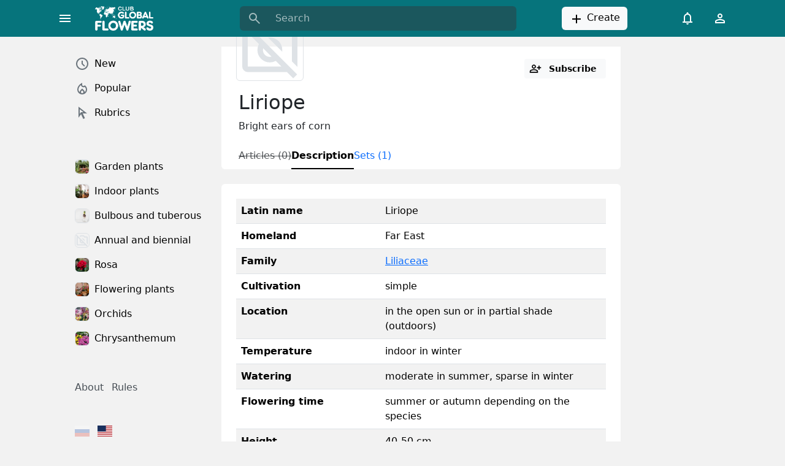

--- FILE ---
content_type: text/html; charset=UTF-8
request_url: https://club.global.flowers/en/liriope/description
body_size: 11362
content:
<!DOCTYPE html>
<html lang="en">
<head>
    <title>Liriope — cultivation and care, purchase</title>
    <meta name="viewport" content="width=device-width, initial-scale=1">
    <link rel="apple-touch-icon" sizes="180x180" href="/apple-touch-icon.png">
    <link rel="icon" type="image/png" sizes="32x32" href="/favicon-32x32.png">
    <link rel="icon" type="image/png" sizes="16x16" href="/favicon-16x16.png">
    <link rel="manifest" href="/site.webmanifest">
    <link rel="mask-icon" href="/safari-pinned-tab.svg" color="#06747c">
    <meta name="msapplication-TileColor" content="#06747c">
    <meta name="theme-color" content="#ffffff">
    <meta http-equiv="Content-Type" content="text/html; charset=UTF-8" />
<meta name="description" content="Liriope, description, care and cultivation in home and garden conditions, location, temperature, watering, repotting, maintaining appearance, propagation, diseases and pests, acquisition." />
<link rel="canonical" href="https://club.global.flowers/en/liriope/description" />
<link href="/bitrix/cache/css/s2/main/template_e7fe24de9fd04ec0d336c8c2d5a651f5/template_e7fe24de9fd04ec0d336c8c2d5a651f5_v1.css?1738688676180041" type="text/css"  data-template-style="true" rel="stylesheet" />
<script type="module" crossorigin src="/dist/assets/index-9de726d6.js"></script>



        <!-- Yandex.RTB -->
    <script data-skip-moving="true">window.yaContextCb=window.yaContextCb||[]</script>
    <script data-skip-moving="true" src="https://yandex.ru/ads/system/context.js" async></script>
</head>
<body>
        <div v-scope='App({"site":"s2","language":"en"})' @vue:mounted="loadData">
        <header class="sticky-top">
            <div class="container">
                <div class="row align-items-center">
                    <div class="col-auto">
                        <button type="button" class="btn d-none d-lg-block" title="Menu" @click="toggleDesktopSidebar();">
                            <svg xmlns="http://www.w3.org/2000/svg" fill="white" height="24" viewBox="0 -960 960 960" width="24"><path d="M120-240v-80h720v80H120Zm0-200v-80h720v80H120Zm0-200v-80h720v80H120Z"/></svg>
                        </button>
                        <button type="button" class="btn d-lg-none" title="Menu" @click="toggleMobileSidebar();">
                            <svg xmlns="http://www.w3.org/2000/svg" fill="white" height="24" viewBox="0 -960 960 960" width="24"><path d="M120-240v-80h720v80H120Zm0-200v-80h720v80H120Zm0-200v-80h720v80H120Z"/></svg>
                        </button>
                    </div>
                    <div class="col col-lg-auto">
                        <a class="navbar-brand p-0 me-0 me-lg-2 d-block" style="width: 110px" href="/en/" aria-label="Global Flowers Club">
                            <img src="/dist/assets/logo-889aaa63.png" width="96" height="40" alt="logo" />
                        </a>
                    </div>
                    <div class="col-lg-5 offset-1 d-none d-lg-block">
                        <div v-scope="Search()"></div>
                    </div>
                    <div class="col text-center d-none d-lg-block">
                        <button type="button" onclick="ym(96569903,'reachGoal','enCreate')" class="btn btn-light">
                            <svg class="align-text-top" xmlns="http://www.w3.org/2000/svg" height="24" viewBox="0 -960 960 960" width="24"><path d="M440-440H200v-80h240v-240h80v240h240v80H520v240h-80v-240Z"/></svg>
                            Create                        </button>
                    </div>
                    <div class="col-auto d-none d-lg-block">
                        <button type="button" class="btn" title="Notifications">
                            <svg xmlns="http://www.w3.org/2000/svg" fill="white" height="24" viewBox="0 -960 960 960" width="24"><path d="M160-200v-80h80v-280q0-83 50-147.5T420-792v-28q0-25 17.5-42.5T480-880q25 0 42.5 17.5T540-820v28q80 20 130 84.5T720-560v280h80v80H160Zm320-300Zm0 420q-33 0-56.5-23.5T400-160h160q0 33-23.5 56.5T480-80ZM320-280h320v-280q0-66-47-113t-113-47q-66 0-113 47t-47 113v280Z"/></svg>
                        </button>
                        <button @click="openDialog('#authDialog');" onclick="ym(96569903,'reachGoal','enLogin')" type="button" class="btn" title="Personal account">
                            <svg xmlns="http://www.w3.org/2000/svg" fill="white" height="24" viewBox="0 -960 960 960" width="24"><path d="M480-480q-66 0-113-47t-47-113q0-66 47-113t113-47q66 0 113 47t47 113q0 66-47 113t-113 47ZM160-160v-112q0-34 17.5-62.5T224-378q62-31 126-46.5T480-440q66 0 130 15.5T736-378q29 15 46.5 43.5T800-272v112H160Zm80-80h480v-32q0-11-5.5-20T700-306q-54-27-109-40.5T480-360q-56 0-111 13.5T260-306q-9 5-14.5 14t-5.5 20v32Zm240-320q33 0 56.5-23.5T560-640q0-33-23.5-56.5T480-720q-33 0-56.5 23.5T400-640q0 33 23.5 56.5T480-560Zm0-80Zm0 400Z"/></svg>
                        </button>
                    </div>
                    <div class="col-auto d-block d-lg-none">
                        <button @click="toggleMobileSearch()" type="submit" class="btn" title="Search">
                            <svg xmlns="http://www.w3.org/2000/svg" fill="white" height="24" viewBox="0 -960 960 960" width="24"><path d="M784-120 532-372q-30 24-69 38t-83 14q-109 0-184.5-75.5T120-580q0-109 75.5-184.5T380-840q109 0 184.5 75.5T640-580q0 44-14 83t-38 69l252 252-56 56ZM380-400q75 0 127.5-52.5T560-580q0-75-52.5-127.5T380-760q-75 0-127.5 52.5T200-580q0 75 52.5 127.5T380-400Z"/></svg>
                        </button>
                    </div>
                </div>
            </div>
            <div v-if="!isMobileSearchHide" class="container pt-4 d-lg-none">
                <div v-scope="Search()"></div>
            </div>
        </header>
        <main>
            <div class="container-md">
                <div class="row g-0">
                    <div class="d-none d-lg-block col-lg-3">
                        <div v-if="!isDesktopSidebarHide" class="p-4 pe-2 me-2 d-flex flex-column sticky-top overflow-y-auto vh-sidebar z-1">
                            <div v-scope='MenuMain([{"href":"\/en\/new","text":"New","active":false,"icon":"\/dist\/assets\/icon-69aea351.svg#menu-main-new","icontype":"svg","css":null,"hash":"707e75f84bacca8af9e2561cdccb260b"},{"href":"\/en\/popular","text":"Popular","active":false,"icon":"\/dist\/assets\/icon-69aea351.svg#menu-main-popular","icontype":"svg","css":null,"hash":"842952fb51188b9bea026a7eddbc6eec"},{"href":"\/en\/rubrics","text":"Rubrics","active":false,"icon":"\/dist\/assets\/icon-69aea351.svg#menu-main-rubrics","icontype":"svg","css":null,"hash":"9326d8dd8a5fbe576d3c834cd5d28337"}])' class="nav flex-column nav-pills mb-5 me-xxl-4"></div>                            <div v-scope='MenuMain([{"href":"\/en\/garden-plants","text":"Garden plants","active":false,"icon":"\/upload\/resize_cache\/iblock\/4a3\/2wkit3igaw8yze0lbpp7ruy811h7o17z\/108_108_2\/garden_plants.webp","icontype":"img","css":null,"hash":"97cff77be90d45836ee4991aba9b2c6a"},{"href":"\/en\/indoor-plants","text":"Indoor plants","active":false,"icon":"\/upload\/resize_cache\/iblock\/411\/8uf2qudxcax6dveg872k2qt4n379npwf\/108_108_2\/indoor_plants.webp","icontype":"img","css":null,"hash":"1f19dbc8cb659fdc42d6fa08a59a88bf"},{"href":"\/en\/dry-bulbs-and-tubers","text":"Bulbous and tuberous","active":false,"icon":"\/upload\/resize_cache\/iblock\/c5e\/g6ja8ej5u841b1glgywwwbejm2ta9bdj\/108_108_2\/bulbous_and_tuberous.webp","icontype":"img","css":null,"hash":"22122143f14c22615674db82c27263c3"},{"href":"\/en\/annual-and-biennial-plants","text":"Annual and biennial","active":false,"icon":"\/dist\/assets\/no-photo-7a6533fb.svg","icontype":"img","css":null,"hash":"6a1d6d1733a9c6702b0a0fb6d2514318"},{"href":"\/en\/rosa","text":"Rosa","active":false,"icon":"\/upload\/resize_cache\/iblock\/06c\/kfdarplw9cmul92ii19myp0k35k6c1jp\/108_108_2\/rose.webp","icontype":"img","css":null,"hash":"58bf27bbefecc29fb27164cefb6a10ad"},{"href":"\/en\/flowering-plants","text":"Flowering plants","active":false,"icon":"\/upload\/resize_cache\/iblock\/cbf\/wzfbpdj6th1l5myhdovslo9wkfzw8g68\/108_108_2\/flowering_plants.webp","icontype":"img","css":null,"hash":"d43be1eda09e8a6f1b2ff9aace60b001"},{"href":"\/en\/orchids","text":"Orchids","active":false,"icon":"\/upload\/resize_cache\/iblock\/e64\/huhlkqosyz24975ryk7cqtdyyk2d2j87\/108_108_2\/orchids.webp","icontype":"img","css":null,"hash":"f3ed528f631ac2a9976320e7934c1a15"},{"href":"\/en\/chrysanthemum","text":"Chrysanthemum","active":false,"icon":"\/upload\/resize_cache\/iblock\/08d\/u65z4c8udgg68re5hlpfftqs8ddfpqjm\/108_108_2\/chrysanthemum.webp","icontype":"img","css":null,"hash":"40f0b59b9463c625d2c7caf6223f5852"}])' class="nav flex-column nav-pills mb-5 me-xxl-4"></div>                            <div v-scope='MenuInfo([{"href":"\/en\/globalflowers\/about","text":"About","active":false,"hash":"44b83dda5da64215c05c5eee5f2b077e"},{"href":"\/en\/globalflowers\/rules","text":"Rules","active":false,"hash":"10fbf9b2ad536b97224cc03f14a2836e"}])' class="pb-5 ps-3"></div>                                                        <div v-scope='MenuInfo([{"href":"\/","active":false,"title":"Русский","text":"\u003Csvg class=\u0022align-text-top\u0022 height=\u002218\u0022 width=\u002224\u0022\u003E\u003Cuse href=\u0022\/dist\/assets\/icon-69aea351.svg#flag-ru\u0022\u003E\u003C\/use\u003E\u003C\/svg\u003E"},{"href":"\/en\/","active":true,"title":"English","text":"\u003Csvg class=\u0022align-text-top\u0022 height=\u002218\u0022 width=\u002224\u0022\u003E\u003Cuse href=\u0022\/dist\/assets\/icon-69aea351.svg#flag-us\u0022\u003E\u003C\/use\u003E\u003C\/svg\u003E"}])' class="pb-5 ps-3"></div>
                                                                                </div>
                    </div>
                                        <div class="col-12 col-lg-9 col-xl-7 col-xxl-6 py-3">
                                                <!--div class="bg-white rounded p-4 adv mb-4"></div--><div class="bg-white rounded-bottom" v-scope='RubricDetail()'>
    <div class="rounded-top" style="aspect-ratio: 640 / 100; background-color: #E5BE6C"></div>
    <div class="row px-4 pb-3 py-3 align-items-center">
        <div class="col">
            <img
                src="/dist/assets/no-photo-7a6533fb.svg"
                srcset="[data-uri] 100w"
                sizes="100vw"
                data-srcset="/dist/assets/no-photo-7a6533fb.svg 100w"
                class="lazy-load border rounded"
                alt=""
                width="110"
                height="110"
                style="margin-top: -70px;"
            >
        </div>
                <div class="col-auto col-lg-3" v-scope="RubricSubscribeButton(3541)"></div>
    </div>
    <div class="row px-4">
        <div class="col px-3">
            <h1>Liriope</h1>
                        <p>Bright ears of corn</p>
                                            </div>
    </div>
    <div class="row px-4 rounded-bottom">
        <div class="col-12 px-3">
            <ul class="nav nav-underline">
                <li class="nav-item">
                                        <span class="nav-link text-decoration-line-through disabled">Articles (0)</span>
                                    </li>
                <li class="nav-item">
                                        <a class="nav-link active" href="/en/liriope/description">Description</a>
                                    </li>
                <li class="nav-item">
                                        <a class="nav-link" href="/en/liriope/sets">Sets (1)</a>
                                    </li>
            </ul>
        </div>
    </div>
</div>
<template id="templateRubricSubscribeButton">
    <button v-if="!isSubscribe()" @click="create()" type="button" class="btn btn-light btn-sm fw-semibold d-flex align-items-center w-100">
        <svg class="pe-1" height="24" width="24"><use href="/dist/assets/icon-69aea351.svg#subscribe"/></svg>
        <span class="d-none d-lg-block m-auto">Subscribe</span>
    </button>
    <button v-if="isSubscribe() && isHover" @click="remove()" @mouseleave="isHover = false" type="button" class="btn btn-light btn-sm fw-semibold d-flex align-items-center w-100">
        <svg class="pe-1" height="24" width="24" fill="#e52e3a"><use href="/dist/assets/icon-69aea351.svg#unsubscibe"/></svg>
        <span class="d-none d-lg-block m-auto">Unsubscribe</span>
    </button>
    <button v-if="isSubscribe() && !isHover" @click="remove()" @mouseover="isHover = true" type="button" class="btn btn-light btn-sm fw-semibold d-flex align-items-center w-100">
        <svg class="pe-1" height="24" width="24" fill="#2ea83a"><use href="/dist/assets/icon-69aea351.svg#subscribed"/></svg>
        <span class="d-none d-lg-block m-auto">Subscribed</span>
    </button>
</template><div class="bg-white rounded mt-4 p-4"><div class="table-responsive">
    <table class="table table-striped">
                <tbody>
                    <tr>
                                    <td><b>Latin name</b></td>
                                    <td>Liriope</td>
                            </tr>
                    <tr>
                                    <td><b>Homeland</b></td>
                                    <td>Far East</td>
                            </tr>
                    <tr>
                                    <td><b>Family</b></td>
                                    <td><a href='/en/sets/plants-of-the-liliaceae-family'>Liliaceae</a></td>
                            </tr>
                    <tr>
                                    <td><b>Cultivation</b></td>
                                    <td>simple</td>
                            </tr>
                    <tr>
                                    <td><b>Location</b></td>
                                    <td>in the open sun or in partial shade (outdoors)</td>
                            </tr>
                    <tr>
                                    <td><b>Temperature</b></td>
                                    <td>indoor in winter</td>
                            </tr>
                    <tr>
                                    <td><b>Watering</b></td>
                                    <td>moderate in summer, sparse in winter</td>
                            </tr>
                    <tr>
                                    <td><b>Flowering time</b></td>
                                    <td>summer or autumn depending on the species</td>
                            </tr>
                    <tr>
                                    <td><b>Height</b></td>
                                    <td>40-50 cm</td>
                            </tr>
                    <tr>
                                    <td><b>Transplanting</b></td>
                                    <td>in spring</td>
                            </tr>
                    <tr>
                                    <td><b>Appearance maintenance</b></td>
                                    <td>remove wilted inflorescences</td>
                            </tr>
                </tbody>
    </table>
</div>    <p>
	 The genus Liriope includes 6 species of herbaceous resistant rhizomatous evergreen perennials. These are small stemless plants with leaves similar to those of cereals, and small flowers collected in spike-shaped inflorescences. In their place, blackish-blue decorative berries are formed, which are kept on the plant for a long time.


	 Liriope muscari is a species up to 50 cm tall, with long yellow-green or white-green striped leaves growing in tufts. Bell-shaped purple flowers bloom in autumn.  This type is also used at home, for example, the 'Variegated' variety, the leaves of which are first covered with yellow stripes, and after a few months they acquire a uniform green color. Other varieties have white or purple-purple flowers.


	 Liriope spicata (L. spicata) is a root-springing, 40 cm high species with smaller and narrower, thin toothed leaves. Bell-shaped flowers are lilac or less often white, blooming in summer.
</p>
    <p>
	 The genus Liriope includes 6 species of herbaceous resistant rhizomatous evergreen perennials. These are small stemless plants with leaves similar to those of cereals, and small flowers collected in spike-shaped inflorescences. In their place, blackish-blue decorative berries are formed, which are kept on the plant for a long time.
</p>
    <p>
	 Liriope muscari is a species up to 50 cm tall, with long yellow-green or white-green striped leaves growing in tufts. Bell-shaped purple flowers bloom in autumn.  This type is also used at home, for example, the 'Variegated' variety, the leaves of which are first covered with yellow stripes, and after a few months they acquire a uniform green color. Other varieties have white or purple-purple flowers.
</p>
    <p>
	 Liriope spicata (L. spicata) is a root-springing, 40 cm high species with smaller and narrower, thin toothed leaves. Bell-shaped flowers are lilac or less often white, blooming in summer.
</p>
<h2>Cultivation</h2>    <p>Plants of the genus Liriope are usually grown as indoor crops, planted in containers or in the ground in winter gardens, as groundcover plants in gardens and parks (Liriope spikelet), or in pots on balconies and terraces. Liriope muscari is used more often as a houseplant, it requires a higher temperature during the growing season. The substrate is an ordinary flower mixture with a pH (soil acidity) of 5.5-6.0, fertilized with organic substances. Plants are planted at a distance of 40 cm from each other. It reacts well to the application of mineral fertilizers with trace elements at the rate of 20 g on a bucket of soil. In spring and summer, once every 15-20 days, a complex fertilizer is added to the water for irrigation in the amount of 15 g per bucket. Usually, liriope doesn't have any problems related to diseases.</p>
<h2>Location</h2>    <p>When growing in the air, plants are placed in the sun or in partial shade; at home, lighting should be diffused.</p>
<h2>Temperature</h2>    <p>Plants of the genus Liriope are resistant to both high and low temperatures. In winter, it is recommended to choose a fairly cool place at home, away from heating devices. The ideal temperature is room temperature.</p>
<h2>Watering</h2>    <p>Water moderately in hot dry periods, without stagnation of water, in autumn and winter, the frequency of watering is reduced.</p>
<h2>Transplant</h2>    <p>Transplanted in spring or summer once every 1-2 years.</p>
<h2>Care</h2>    <p>It is only required for plants grown in pots that have wilted inflorescences removed after flowering.</p>
<h2>Reproduction</h2>    <p>When transplanting, you can divide the plants, immediately planting the resulting parts in the ground.</p>
<h2>Acquisition</h2>    <p>Potted plants, especially the numerous cultivars of liriope muscari, can be found in nurseries and horticultural centers. Choose well-formed instances.</p>
</div>                        </div>
                                                <div class="d-none d-xl-block col-xl-2 col-xxl-3">
                            <div class="p-4 sticky-top" style="top: 60px;">
                                <div id="yandex_rtb_R-A-6891367-1"></div>
                            </div>
                        </div>
                                            </div>
                </div>
            </main>
                        <dialog v-scope='Authorization({"backUrl":"\/en\/liriope\/description"})' id="authDialog" inert loading>
                <div class="overflow-auto">
                    <div class="d-flex">
                        <div class="d-none d-md-flex flex-shrink-1" style="background: #06747c;">
                            <div class="sticky-top p-5">
                                <img src="/dist/assets/logo-889aaa63.png" width="96" height="40" alt="logo" />
                            </div>
                        </div>
                        <div class="p-5">
                            <div class="d-flex flex-column">
                                <div class="h2">Authorization</div>
                                <div>You will be able to comment on articles, save materials, and customize your feed.</div>
                                <div class="pt-4 pb-5">
                                    <button @click="signInWithVkId('51866173', 'https://club.global.flowers')" type="button" class="btn btn-primary w-100 my-1" style="background: #0077FF;">Sign in with Yandex ID</button>
                                    <button @click="signInWithYaId('3068d3ea17f349769f268a77bcca2442', 'https://club.global.flowers')" type="button" class="btn btn-primary w-100 my-1" style="background: #FC3F1D;"></button>
                                </div>
                                <div class="mt-auto">
                                    <span @click="followTheLink('/en/globalflowers/rules')" type="button" class="link-primary link-underline-opacity-0">Terms of Use</span>
                                </div>
                            </div>
                        </div>
                    </div>
                </div>
            </dialog>
                        <div class="offcanvas offcanvas-start w-auto" :class="{'show': !isMobileSidebarHide}" tabindex="-1">
                <div class="offcanvas-header">
                    <div class="offcanvas-title">
                        <img src="/dist/assets/logo-889aaa63.png" width="96" height="40" alt="logo" class="ms-3" style="filter: brightness(0.4);" />
                    </div>
                    <button type="button" class="btn-close" @click="isMobileSidebarHide = true"></button>
                </div>
                <div class="offcanvas-body me-2">
                    <div v-scope='MenuMain([{"href":"\/en\/new","text":"New","active":false,"icon":"\/dist\/assets\/icon-69aea351.svg#menu-main-new","icontype":"svg","css":null,"hash":"707e75f84bacca8af9e2561cdccb260b"},{"href":"\/en\/popular","text":"Popular","active":false,"icon":"\/dist\/assets\/icon-69aea351.svg#menu-main-popular","icontype":"svg","css":null,"hash":"842952fb51188b9bea026a7eddbc6eec"},{"href":"\/en\/rubrics","text":"Rubrics","active":false,"icon":"\/dist\/assets\/icon-69aea351.svg#menu-main-rubrics","icontype":"svg","css":null,"hash":"9326d8dd8a5fbe576d3c834cd5d28337"}])' class="nav flex-column nav-pills mb-5 me-xxl-4"></div>                    <div v-scope='MenuMain([{"href":"\/en\/garden-plants","text":"Garden plants","active":false,"icon":"\/upload\/resize_cache\/iblock\/4a3\/2wkit3igaw8yze0lbpp7ruy811h7o17z\/108_108_2\/garden_plants.webp","icontype":"img","css":null,"hash":"97cff77be90d45836ee4991aba9b2c6a"},{"href":"\/en\/indoor-plants","text":"Indoor plants","active":false,"icon":"\/upload\/resize_cache\/iblock\/411\/8uf2qudxcax6dveg872k2qt4n379npwf\/108_108_2\/indoor_plants.webp","icontype":"img","css":null,"hash":"1f19dbc8cb659fdc42d6fa08a59a88bf"},{"href":"\/en\/dry-bulbs-and-tubers","text":"Bulbous and tuberous","active":false,"icon":"\/upload\/resize_cache\/iblock\/c5e\/g6ja8ej5u841b1glgywwwbejm2ta9bdj\/108_108_2\/bulbous_and_tuberous.webp","icontype":"img","css":null,"hash":"22122143f14c22615674db82c27263c3"},{"href":"\/en\/annual-and-biennial-plants","text":"Annual and biennial","active":false,"icon":"\/dist\/assets\/no-photo-7a6533fb.svg","icontype":"img","css":null,"hash":"6a1d6d1733a9c6702b0a0fb6d2514318"},{"href":"\/en\/rosa","text":"Rosa","active":false,"icon":"\/upload\/resize_cache\/iblock\/06c\/kfdarplw9cmul92ii19myp0k35k6c1jp\/108_108_2\/rose.webp","icontype":"img","css":null,"hash":"58bf27bbefecc29fb27164cefb6a10ad"},{"href":"\/en\/flowering-plants","text":"Flowering plants","active":false,"icon":"\/upload\/resize_cache\/iblock\/cbf\/wzfbpdj6th1l5myhdovslo9wkfzw8g68\/108_108_2\/flowering_plants.webp","icontype":"img","css":null,"hash":"d43be1eda09e8a6f1b2ff9aace60b001"},{"href":"\/en\/orchids","text":"Orchids","active":false,"icon":"\/upload\/resize_cache\/iblock\/e64\/huhlkqosyz24975ryk7cqtdyyk2d2j87\/108_108_2\/orchids.webp","icontype":"img","css":null,"hash":"f3ed528f631ac2a9976320e7934c1a15"},{"href":"\/en\/chrysanthemum","text":"Chrysanthemum","active":false,"icon":"\/upload\/resize_cache\/iblock\/08d\/u65z4c8udgg68re5hlpfftqs8ddfpqjm\/108_108_2\/chrysanthemum.webp","icontype":"img","css":null,"hash":"40f0b59b9463c625d2c7caf6223f5852"}])' class="nav flex-column nav-pills mb-5 me-xxl-4"></div>                    <div v-scope='MenuInfo([{"href":"\/en\/globalflowers\/about","text":"About","active":false,"hash":"44b83dda5da64215c05c5eee5f2b077e"},{"href":"\/en\/globalflowers\/rules","text":"Rules","active":false,"hash":"10fbf9b2ad536b97224cc03f14a2836e"}])' class="pb-5 ps-3"></div>                                        <div v-scope='MenuInfo([{"href":"\/","active":false,"title":"Русский","text":"\u003Csvg class=\u0022align-text-top\u0022 height=\u002218\u0022 width=\u002224\u0022\u003E\u003Cuse href=\u0022\/dist\/assets\/icon-69aea351.svg#flag-ru\u0022\u003E\u003C\/use\u003E\u003C\/svg\u003E"},{"href":"\/en\/","active":true,"title":"English","text":"\u003Csvg class=\u0022align-text-top\u0022 height=\u002218\u0022 width=\u002224\u0022\u003E\u003Cuse href=\u0022\/dist\/assets\/icon-69aea351.svg#flag-us\u0022\u003E\u003C\/use\u003E\u003C\/svg\u003E"}])' class="pb-5 ps-3"></div>
                </div>
            </div>
            <div v-if="!isMobileSidebarHide" @click="isMobileSidebarHide = true" class="offcanvas-backdrop fade show"></div>
        </div>
        <template id="templateMenuMain">
    <a v-for="item in items" :key="item.hash" :href="item.href" class="nav-link link-body-emphasis d-flex align-items-center" :class="[{'active': item.active}, item.css]">
        <svg v-if="item.icontype === 'svg' && item.icon" class="align-text-top" height="24" width="24" fill="#6C757D">
            <use :href="item.icon"></use>
        </svg>
        <img v-if="item.icontype === 'img' && item.icon" :src="item.icon" alt="icon" width="24" height="24" class="rounded border">
        <span class="ms-2">{{ item.text }}</span>
    </a>
</template>
<template id="templateMenuInfo">
    <span v-for="item in items" :key="item.hash">
        <span v-if="item.active" class="link-secondary link-secondary-contrast link-underline-opacity-0 me-2" :title="item.title" v-html="item.text"></span>
        <a v-else :href="item.href" class="link-secondary link-secondary-contrast link-underline-opacity-0 me-2" :class="{'opacity-25': item.title}" :title="item.title" v-html="item.text"></a>
    </span>
</template>
<template id="templatePostCounters">
    <div class="post-counters text-body-secondary">
        <div class="post-counters__item d-inline-block pe-2">
            <small class="post-counters__value">{{ getViewsValue() }}</small>
            <small class="post-counters__label">{{ getViewsLabel({"one":"show","four":"shows","five":"shows"}) }}</small>
        </div>
        <div class="post-counters__item d-inline-block px-2">
            <small class="post-counters__value">{{ getHitsValue() }}</small>
            <small class="post-counters__label">{{ getHitsLabel({"one":"view","four":"views","five":"views"}) }}</small>
        </div>
    </div>
</template>
<template id="templatePostButtons">
    <div v-if="!disable.LIKE" v-scope="PostButtonLike(postId, getCntLike())" class="d-inline-block"></div>
    <a :href="postUrl + '#comments'" v-if="!disable.COMMENT" title="Comments" class="btn p-0 pe-3 text-body-secondary position-relative btn-reaction" type="button">
        <svg class="pe-1" height="22" width="22" fill="currentColor">
            <use href="/dist/assets/icon-69aea351.svg#comment"></use>
        </svg>
        <span class="fw-medium" v-if="getCntComment() > 0">{{ getCntComment() }}</span>
        <span class="fw-medium" v-else>Discuss</span>
    </a>
    <div v-if="!disable.REPOST" v-scope="PostButtonRepost(postId, getCntRepost())" class="d-inline-block"></div>
    <div v-if="!disable.BOOKMARK" v-scope="PostButtonBookmark(postId, getCntBookmark())" class="d-inline-block"></div>
</template>
<template id="templatePostButtonLike">
    <button @click="(isLike() ? remove() : create())" :class="{'btn-like_active': isLike()}" title="Like" class="btn p-0 pe-3 text-body-secondary position-relative btn-reaction btn-like" type="button">
        <svg class="pe-1" height="22" width="22" fill="currentColor">
            <use v-if="!isLike()" href="/dist/assets/icon-69aea351.svg#like"></use>
            <use v-else href="/dist/assets/icon-69aea351.svg#like-fill"></use>
        </svg>
        <span v-if="cntLike" class="fw-medium">{{ cntLike }}</span>
    </button>
</template>
<template id="templatePostButtonRepost">
    <button @click="(isRepost() ? remove() : create())" :class="{'btn-reaction_active': isRepost()}" title="Repost" class="btn p-0 pe-3 text-body-secondary position-relative btn-reaction" type="button">
        <svg class="pe-1" height="22" width="22" fill="currentColor">
            <use href="/dist/assets/icon-69aea351.svg#repost"></use>
        </svg>
        <span class="fw-medium" v-if="cntRepost">{{ cntRepost }}</span>
    </button>
</template>
<template id="templatePostButtonBookmark">
    <button v-if="!isBookmark()" @click="create()" title="Add to bookmarks" class="btn p-0 pe-3 text-body-secondary position-relative btn-reaction" type="button">
        <svg class="pe-1" height="22" width="22" fill="currentColor">
            <use href="/dist/assets/icon-69aea351.svg#bookmark"></use>
        </svg>
        <span class="fw-medium" v-if="cntBookmark">{{ cntBookmark }}</span>
    </button>
    <button v-else @click="remove()" title="Bookmarked" class="btn p-0 pe-3 text-body-secondary position-relative btn-reaction btn-reaction_active" type="button">
        <svg class="pe-1" height="22" width="22" fill="currentColor">
            <use href="/dist/assets/icon-69aea351.svg#bookmark-fill"></use>
        </svg>
        <span class="fw-medium" v-if="cntBookmark">{{ cntBookmark }}</span>
    </button>
</template>
<template id="templatePostList">
    <div v-for="post, i in posts" :key="'post' + i" class="bg-white rounded pt-2 pb-4 my-3 shadow-sm">
        <div class="row px-4 align-items-center">
            <div v-if="post.RUBRIC.ID" class="col-auto">
                <a :href="post.RUBRIC.DETAIL_PAGE_URL" class="link-body-emphasis link-underline-opacity-0 lh-48">
                    <img
                        :src="post.RUBRIC.PREVIEW_PICTURE.SRC"
                        srcset="[data-uri]"
                        sizes="100vw"
                        :data-srcset="post.RUBRIC.PREVIEW_PICTURE.SRC + ' 100w'"
                        class="img-fluid lazy-load border rounded"
                        width="22"
                        height="22"
                        alt="icon"
                    >
                    <span v-html="post.RUBRIC.NAME"></span>
                </a>
            </div>
            <div v-if="post.USER.ID" class="col-auto">
                <a :href="post.USER.DETAIL_PAGE_URL" class="link-body-emphasis link-underline-opacity-0 lh-48">
                    <img
                        v-if="post.USER.PERSONAL_PHOTO"
                        :src="post.USER.PERSONAL_PHOTO.SRC"
                        srcset="[data-uri]"
                        sizes="100vw"
                        :data-srcset="post.USER.PERSONAL_PHOTO.SRC + ' 100w'"
                        class="img-fluid lazy-load border rounded"
                        width="22"
                        height="22"
                        alt="icon"
                    >
                    <span v-html="post.USER.TITLE"></span>
                </a>
            </div>
            <div class="col-auto" :title="post.ACTIVE_FROM_X"><time :datetime="post.ACTIVE_FROM_X" class="lh-48">{{ post.ACTIVE_FROM_X_VISIBLE }}</time></div>
        </div>
        <div class="position-relative">
            <div class="row px-4">
                <div class="col-12 mb-2"><a class="h2 link-body-emphasis link-underline-opacity-0" :href="post.DETAIL_PAGE_URL" v-html="post.NAME"></a></div>
                <div class="col-12" v-html="post.PREVIEW_TEXT"></div>
            </div>
            <img
                v-if="post.PREVIEW_PICTURE.SRC"
                :src="post.PREVIEW_PICTURE.SRC"
                srcset="[data-uri] 100w"
                sizes="100vw"
                :data-srcset="post.PREVIEW_PICTURE.SRC + ' 100w'"
                class="img-fluid lazy-load mt-3"
                width="648"
                height="486"
                alt="post image"
            >
            <a :href="post.DETAIL_PAGE_URL" :title="post.NAME" class="link link-body-emphasis link-underline-opacity-0 position-absolute w-100 h-100 top-0 start-0"></a>
        </div>
        <div v-if="!post.DISABLE.STATISTIC" v-scope="PostCounters({
            views: post.COUNTER.VIEW,
            hits: post.COUNTER.HIT
        })" class="px-4 pt-3"></div>
        <div v-scope="PostButtons({
            id: post.ID,
            url: post.DETAIL_PAGE_URL,
            cnt: {
                like: post.COUNTER.LIKE,
                comment: post.COUNTER.COMMENT,
                repost: post.COUNTER.REPOST,
                bookmark: post.COUNTER.BOOKMARK,
            },
            disable: post.DISABLE
        })" class="px-4 pt-3"></div>
    </div>
    <div v-if="nextPageUri" class="bg-white rounded pt-2 pb-2 shadow-sm my-3 text-center">
        <a @click.prevent.stop="loadMore" :href="nextPageUri" class="btn btn-default w-100" type="button">
            <span v-if="isLoading" class="spinner-border spinner-border-sm" aria-hidden="true"></span>
            <span role="status">Load more...</span>
        </a>
    </div>
</template>
<template id="templateLoadMorePosts">
    <div class="bg-white rounded pt-2 pb-2 shadow-sm my-3 text-center">
        <button @click="getPosts()" type="button" class="btn btn-success btn-block">
                    </button>
    </div>
</template>
<template id="templateCommentList">
    <div class="bg-white rounded px-2">
        <div class="fs-4 fw-bold pb-2">{{ getCnt() }} {{ getCntDeclension({"one":"comment","four":"comments","five":"comments"}) }}</div>
        <div v-for="comment in comments" :key="comment.id" v-scope="CommentItem(comment)"></div>
        <div v-if="replyCommentId === 0" v-scope="CommentForm(params)" v-effect="addComment(newComment)" :class="{'mt-4': comments.length}"></div>
        <div v-else :class="{'mt-4': comments.length}">
            <div role="button" class="rounded position-relative p-3 bg-light border border-light-subtle" @click="replyCommentId = 0">
                <div class="d-flex align-items-center justify-content-between">
                    <div>Write a comment...</div>
                    <svg height="20" width="20" fill="#2ea83a"><use href="/dist/assets/icon-69aea351.svg#img-add"></use></svg>
                </div>
            </div>
        </div>
    </div>
</template>
<template id="templateCommentItem">
    <div class="mt-4">
        <div class="d-flex g-2 align-items-center pb-2">
            <div class="pe-2">
                <img v-if="comment.user.photo" width="32px" height="32px" class="mr-3 rounded-circle" :src="comment.user.photo.src">
                <svg v-else class="rounded-circle" width="32" height="32" xmlns="http://www.w3.org/2000/svg"><rect width="100%" height="100%" fill="#dee2e6"></rect><text text-anchor="middle" x="50%" y="50%" fill="#868e96" dy=".3em">{{ comment.user.title[0] }}</text></svg>
            </div>
            <div>
                <div class="fs-6 fw-semibold lh-1">{{ comment.user.title }}</div>
                <div class="fs-6 lh-1"><small>{{ comment.dateTime }}</small></div>
            </div>
        </div>
        <div class="d-flex flex-column">
            <div>{{ comment.text }}</div>
            <div>
                <button @click="replyCommentId = comment.id" type="button" class="btn btn-sm btn-link px-0 link-secondary text-decoration-none">Reply</button>
                <div v-if="comment.id == replyCommentId" @vue:mounted="setFocus($el)" v-scope="CommentForm(params)" v-effect="addComment(newComment)" class="mb-4"></div>
            </div>
            <div class="border-start ps-4" v-for="comment in comment.replies" :key="comment.id" v-scope="CommentItem(comment)"></div>
        </div>
    </div>
</template>
<template id="templateCommentForm">
    <div class="rounded position-relative p-3 bg-light border" :class="{'bg-white border-primary': focus, 'border-light-subtle': !focus}">
        <div class="position-relative">
            <div v-if="text.length === 0" class="position-absolute">Write a comment...</div>
            <div v-effect="if(!focus) $el.innerText = text" @focus="focus = true" @blur="focus = false" class="position-relative z-1" contenteditable="true" @input="onInput"></div>
        </div>
        <div class="row align-items-center mt-3">
            <div class="col-lg-6 text-lg-start">
                <button type="button" class="btn btn-sm btn-default px-0" title="Attach image"><svg height="20" width="20" fill="#2ea83a"><use href="/dist/assets/icon-69aea351.svg#img-add"></use></svg></button>
            </div>
            <div class="col-lg-6 text-lg-end">
                <button v-show="text.length || replyCommentId" @click="text = ''; replyCommentId = 0" type="button" class="btn btn-sm btn-default">Cancel</button>
                <button type="button" :disabled="text.length === 0" class="btn btn-sm btn-primary" @click="create(replyCommentId);">Send</button>
            </div>
        </div>
    </div>
</template>
<template id="templateShowMessage">
    <div v-if="textMessage.length > 0" :class="cssClass">
        <span v-html="textMessage"></span>
        <button v-if="canBeClosed" type="button" class="btn-close" @click="close()"></button>
    </div>
</template>
<template id="templateSearch">
    <form action="/en/search/posts" method="get">
        <div class="row align-items-center g-0 search">
            <div class="col-auto">
                <button type="submit" class="btn" title="Find">
                    <svg xmlns="http://www.w3.org/2000/svg" height="24" viewBox="0 -960 960 960" width="24" fill="white"><path d="M784-120 532-372q-30 24-69 38t-83 14q-109 0-184.5-75.5T120-580q0-109 75.5-184.5T380-840q109 0 184.5 75.5T640-580q0 44-14 83t-38 69l252 252-56 56ZM380-400q75 0 127.5-52.5T560-580q0-75-52.5-127.5T380-760q-75 0-127.5 52.5T200-580q0 75 52.5 127.5T380-400Z"/></svg>
                </button>
            </div>
            <div class="col">
                <input v-model="query" @input="search()" @focus="search()" list="searchSuggests" name="query" type="text" inputmode="search" autocomplete="off" placeholder="Search" required="">
                <ul class="dropdown-menu" :class="{'show': (suggests.length && query.length)}">
                    <li v-for="(suggest, i) in suggests" :key="'searchSuggest' + i">
                        <a class="dropdown-item d-flex align-items-center py-2" :href="suggest.url" tabindex="-1">
                            <img v-if="suggest.icon" :src="suggest.icon" width="22" height="22" class="rounded me-2" />
                            <svg v-else class="me-2" xmlns="http://www.w3.org/2000/svg" height="22" viewBox="0 -960 960 960" width="22" fill="black"><path d="M784-120 532-372q-30 24-69 38t-83 14q-109 0-184.5-75.5T120-580q0-109 75.5-184.5T380-840q109 0 184.5 75.5T640-580q0 44-14 83t-38 69l252 252-56 56ZM380-400q75 0 127.5-52.5T560-580q0-75-52.5-127.5T380-760q-75 0-127.5 52.5T200-580q0 75 52.5 127.5T380-400Z"/></svg>
                            <span v-html="suggest.text"></span>
                        </a>
                    </li>
                    <li>
                        <a class="dropdown-item d-flex align-items-center py-2" :href="'/en/search/posts?query=' + query" tabindex="-1">
                            <svg class="me-2" xmlns="http://www.w3.org/2000/svg" height="22" viewBox="0 -960 960 960" width="22"><path d="m560-120-57-57 144-143H200v-480h80v400h367L503-544l56-57 241 241-240 240Z"/></svg>
                            <span>Go to results</span>
                        </a>
                    </li>
                </ul>
            </div>
        </div>
    </form>
</template>
                        <noscript><div><img src="https://mc.yandex.ru/watch/96569903" style="position:absolute; left:-9999px;" alt="" /></div></noscript>
                    <script>(function(m,e,t,r,i,k,a){m[i]=m[i]||function(){(m[i].a=m[i].a||[]).push(arguments)}; m[i].l=1*new Date(); for (var j = 0; j < document.scripts.length; j++) {if (document.scripts[j].src === r) { return; }} k=e.createElement(t),a=e.getElementsByTagName(t)[0],k.async=1,k.src=r,a.parentNode.insertBefore(k,a)}) (window, document, "script", "https://mc.yandex.ru/metrika/tag.js", "ym"); ym(96569903, "init", { clickmap:true, trackLinks:true, accurateTrackBounce:true, webvisor:true });</script>
<script>
        window.yaContextCb.push(()=>{Ya.Context.AdvManager.render({"blockId": "R-A-6891367-1", "renderTo": "yandex_rtb_R-A-6891367-1"})});
        window.yaContextCb.push(()=>{Ya.Context.AdvManager.render({"blockId": "R-A-6891367-2", "renderTo": "yandex_rtb_R-A-6891367-2"})});
        window.yaContextCb.push(()=>{Ya.Context.AdvManager.render({"blockId": "R-A-6891367-2", "renderTo": "yandex_rtb_R-A-6891367-2-1"})});        window.yaContextCb.push(()=>{Ya.Context.AdvManager.render({"blockId": "R-A-6891367-3", "renderTo": "yandex_rtb_R-A-6891367-3"})});
        window.yaContextCb.push(()=>{Ya.Context.AdvManager.render({"blockId": "R-A-6891367-3", "renderTo": "yandex_rtb_R-A-6891367-3-1"})});        </script>
</body>
</html>